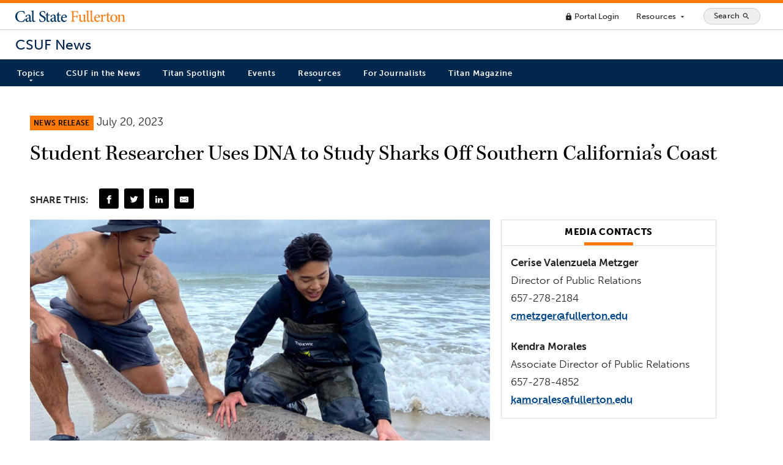

--- FILE ---
content_type: text/html; charset=UTF-8
request_url: https://news.fullerton.edu/press-release/student-researcher-uses-dna-to-study-sharks-off-southern-californias-coast/
body_size: 61260
content:
<!doctype html>
<html lang="en-US">
	<head>
    <meta charset="UTF-8">
		<meta http-equiv="X-UA-Compatible" content="IE=edge">
		<meta name="viewport" content="width=device-width, initial-scale=1.0" />

		<!-- Favicons -->
		<link rel="apple-touch-icon" sizes="180x180" href="https://news.fullerton.edu/apple-touch-icon.png">
		<link rel="icon" type="image/png" sizes="32x32" href="https://news.fullerton.edu/favicon-32x32.png">
		<link rel="icon" type="image/png" sizes="16x16" href="https://news.fullerton.edu/favicon-16x16.png">
		<link rel="manifest" href="https://news.fullerton.edu/site.webmanifest">
		<link rel="mask-icon" href="https://news.fullerton.edu/safari-pinned-tab.svg" color="#00244E">
		<meta name="msapplication-TileColor" content="#ffffff">
		<meta name="theme-color" content="#00244E">

		<meta name='robots' content='index, follow, max-image-preview:large, max-snippet:-1, max-video-preview:-1' />

	<!-- This site is optimized with the Yoast SEO Premium plugin v22.8 (Yoast SEO v22.8) - https://yoast.com/wordpress/plugins/seo/ -->
	<title>Student Researcher Uses DNA to Study Sharks Off Southern California’s Coast | CSUF News</title>
	<meta name="description" content="To learn more about the broadnose sevengill shark, Cal State Fullerton biological science student Ryan Le is using DNA to study its genetic diversity and breeding population throughout Southern California’s coast. " />
	<link rel="canonical" href="https://news.fullerton.edu/press-release/student-researcher-uses-dna-to-study-sharks-off-southern-californias-coast/" />
	<meta property="og:locale" content="en_US" />
	<meta property="og:type" content="article" />
	<meta property="og:title" content="Student Researcher Uses DNA to Study Sharks Off Southern California’s Coast" />
	<meta property="og:description" content="To learn more about the broadnose sevengill shark, Cal State Fullerton biological science student Ryan Le is using DNA to study its genetic diversity and breeding population throughout Southern California’s coast. " />
	<meta property="og:url" content="https://news.fullerton.edu/press-release/student-researcher-uses-dna-to-study-sharks-off-southern-californias-coast/" />
	<meta property="og:site_name" content="CSUF News" />
	<meta property="article:publisher" content="http://www.facebook.com/csufofficial" />
	<meta property="article:modified_time" content="2023-07-18T19:01:57+00:00" />
	<meta property="og:image" content="https://news.fullerton.edu/app/uploads/2023/07/ryan-le-sevengill-shark-e1689701595590.jpg" />
	<meta property="og:image:width" content="1000" />
	<meta property="og:image:height" content="857" />
	<meta property="og:image:type" content="image/jpeg" />
	<meta name="twitter:card" content="summary_large_image" />
	<meta name="twitter:site" content="@csuf" />
	<meta name="twitter:label1" content="Est. reading time" />
	<meta name="twitter:data1" content="1 minute" />
	<script type="application/ld+json" class="yoast-schema-graph">{"@context":"https://schema.org","@graph":[{"@type":"WebPage","@id":"https://news.fullerton.edu/press-release/student-researcher-uses-dna-to-study-sharks-off-southern-californias-coast/","url":"https://news.fullerton.edu/press-release/student-researcher-uses-dna-to-study-sharks-off-southern-californias-coast/","name":"Student Researcher Uses DNA to Study Sharks Off Southern California’s Coast | CSUF News","isPartOf":{"@id":"https://news.fullerton.edu/#website"},"primaryImageOfPage":{"@id":"https://news.fullerton.edu/press-release/student-researcher-uses-dna-to-study-sharks-off-southern-californias-coast/#primaryimage"},"image":{"@id":"https://news.fullerton.edu/press-release/student-researcher-uses-dna-to-study-sharks-off-southern-californias-coast/#primaryimage"},"thumbnailUrl":"https://news.fullerton.edu/app/uploads/2023/07/ryan-le-sevengill-shark-e1689701595590.jpg","datePublished":"2023-07-20T15:00:00+00:00","dateModified":"2023-07-18T19:01:57+00:00","description":"To learn more about the broadnose sevengill shark, Cal State Fullerton biological science student Ryan Le is using DNA to study its genetic diversity and breeding population throughout Southern California’s coast. ","breadcrumb":{"@id":"https://news.fullerton.edu/press-release/student-researcher-uses-dna-to-study-sharks-off-southern-californias-coast/#breadcrumb"},"inLanguage":"en-US","potentialAction":[{"@type":"ReadAction","target":["https://news.fullerton.edu/press-release/student-researcher-uses-dna-to-study-sharks-off-southern-californias-coast/"]}]},{"@type":"ImageObject","inLanguage":"en-US","@id":"https://news.fullerton.edu/press-release/student-researcher-uses-dna-to-study-sharks-off-southern-californias-coast/#primaryimage","url":"https://news.fullerton.edu/app/uploads/2023/07/ryan-le-sevengill-shark-e1689701595590.jpg","contentUrl":"https://news.fullerton.edu/app/uploads/2023/07/ryan-le-sevengill-shark-e1689701595590.jpg","width":1000,"height":857,"caption":"CSUF student Ryan Le, right, catches and releases a broadnose sevengill shark."},{"@type":"BreadcrumbList","@id":"https://news.fullerton.edu/press-release/student-researcher-uses-dna-to-study-sharks-off-southern-californias-coast/#breadcrumb","itemListElement":[{"@type":"ListItem","position":1,"name":"Home","item":"https://news.fullerton.edu/"},{"@type":"ListItem","position":2,"name":"Press Releases","item":"https://news.fullerton.edu/press-release/"},{"@type":"ListItem","position":3,"name":"Student Researcher Uses DNA to Study Sharks Off Southern California’s Coast"}]},{"@type":"WebSite","@id":"https://news.fullerton.edu/#website","url":"https://news.fullerton.edu/","name":"CSUF News","description":"California State University, Fullerton","publisher":{"@id":"https://news.fullerton.edu/#organization"},"potentialAction":[{"@type":"SearchAction","target":{"@type":"EntryPoint","urlTemplate":"https://news.fullerton.edu/?s={search_term_string}"},"query-input":"required name=search_term_string"}],"inLanguage":"en-US"},{"@type":"Organization","@id":"https://news.fullerton.edu/#organization","name":"California State University, Fullerton","url":"https://news.fullerton.edu/","logo":{"@type":"ImageObject","inLanguage":"en-US","@id":"https://news.fullerton.edu/#/schema/logo/image/","url":"https://news.fullerton.edu/app/uploads/2020/09/csuf-logo.png","contentUrl":"https://news.fullerton.edu/app/uploads/2020/09/csuf-logo.png","width":1436,"height":331,"caption":"California State University, Fullerton"},"image":{"@id":"https://news.fullerton.edu/#/schema/logo/image/"},"sameAs":["http://www.facebook.com/csufofficial","https://x.com/csuf"]}]}</script>
	<!-- / Yoast SEO Premium plugin. -->


<link rel='dns-prefetch' href='//ajax.googleapis.com' />
<link rel='dns-prefetch' href='//cse.google.com' />
<script type="text/javascript">
/* <![CDATA[ */
window._wpemojiSettings = {"baseUrl":"https:\/\/s.w.org\/images\/core\/emoji\/15.0.3\/72x72\/","ext":".png","svgUrl":"https:\/\/s.w.org\/images\/core\/emoji\/15.0.3\/svg\/","svgExt":".svg","source":{"concatemoji":"https:\/\/news.fullerton.edu\/wp\/wp-includes\/js\/wp-emoji-release.min.js?ver=6.5.3"}};
/*! This file is auto-generated */
!function(i,n){var o,s,e;function c(e){try{var t={supportTests:e,timestamp:(new Date).valueOf()};sessionStorage.setItem(o,JSON.stringify(t))}catch(e){}}function p(e,t,n){e.clearRect(0,0,e.canvas.width,e.canvas.height),e.fillText(t,0,0);var t=new Uint32Array(e.getImageData(0,0,e.canvas.width,e.canvas.height).data),r=(e.clearRect(0,0,e.canvas.width,e.canvas.height),e.fillText(n,0,0),new Uint32Array(e.getImageData(0,0,e.canvas.width,e.canvas.height).data));return t.every(function(e,t){return e===r[t]})}function u(e,t,n){switch(t){case"flag":return n(e,"\ud83c\udff3\ufe0f\u200d\u26a7\ufe0f","\ud83c\udff3\ufe0f\u200b\u26a7\ufe0f")?!1:!n(e,"\ud83c\uddfa\ud83c\uddf3","\ud83c\uddfa\u200b\ud83c\uddf3")&&!n(e,"\ud83c\udff4\udb40\udc67\udb40\udc62\udb40\udc65\udb40\udc6e\udb40\udc67\udb40\udc7f","\ud83c\udff4\u200b\udb40\udc67\u200b\udb40\udc62\u200b\udb40\udc65\u200b\udb40\udc6e\u200b\udb40\udc67\u200b\udb40\udc7f");case"emoji":return!n(e,"\ud83d\udc26\u200d\u2b1b","\ud83d\udc26\u200b\u2b1b")}return!1}function f(e,t,n){var r="undefined"!=typeof WorkerGlobalScope&&self instanceof WorkerGlobalScope?new OffscreenCanvas(300,150):i.createElement("canvas"),a=r.getContext("2d",{willReadFrequently:!0}),o=(a.textBaseline="top",a.font="600 32px Arial",{});return e.forEach(function(e){o[e]=t(a,e,n)}),o}function t(e){var t=i.createElement("script");t.src=e,t.defer=!0,i.head.appendChild(t)}"undefined"!=typeof Promise&&(o="wpEmojiSettingsSupports",s=["flag","emoji"],n.supports={everything:!0,everythingExceptFlag:!0},e=new Promise(function(e){i.addEventListener("DOMContentLoaded",e,{once:!0})}),new Promise(function(t){var n=function(){try{var e=JSON.parse(sessionStorage.getItem(o));if("object"==typeof e&&"number"==typeof e.timestamp&&(new Date).valueOf()<e.timestamp+604800&&"object"==typeof e.supportTests)return e.supportTests}catch(e){}return null}();if(!n){if("undefined"!=typeof Worker&&"undefined"!=typeof OffscreenCanvas&&"undefined"!=typeof URL&&URL.createObjectURL&&"undefined"!=typeof Blob)try{var e="postMessage("+f.toString()+"("+[JSON.stringify(s),u.toString(),p.toString()].join(",")+"));",r=new Blob([e],{type:"text/javascript"}),a=new Worker(URL.createObjectURL(r),{name:"wpTestEmojiSupports"});return void(a.onmessage=function(e){c(n=e.data),a.terminate(),t(n)})}catch(e){}c(n=f(s,u,p))}t(n)}).then(function(e){for(var t in e)n.supports[t]=e[t],n.supports.everything=n.supports.everything&&n.supports[t],"flag"!==t&&(n.supports.everythingExceptFlag=n.supports.everythingExceptFlag&&n.supports[t]);n.supports.everythingExceptFlag=n.supports.everythingExceptFlag&&!n.supports.flag,n.DOMReady=!1,n.readyCallback=function(){n.DOMReady=!0}}).then(function(){return e}).then(function(){var e;n.supports.everything||(n.readyCallback(),(e=n.source||{}).concatemoji?t(e.concatemoji):e.wpemoji&&e.twemoji&&(t(e.twemoji),t(e.wpemoji)))}))}((window,document),window._wpemojiSettings);
/* ]]> */
</script>
<style id='wp-emoji-styles-inline-css' type='text/css'>

	img.wp-smiley, img.emoji {
		display: inline !important;
		border: none !important;
		box-shadow: none !important;
		height: 1em !important;
		width: 1em !important;
		margin: 0 0.07em !important;
		vertical-align: -0.1em !important;
		background: none !important;
		padding: 0 !important;
	}
</style>
<link rel='stylesheet' id='wp-block-library-css' href='https://news.fullerton.edu/wp/wp-includes/css/dist/block-library/style.min.css?ver=6.5.3' type='text/css' media='all' />
<style id='classic-theme-styles-inline-css' type='text/css'>
/*! This file is auto-generated */
.wp-block-button__link{color:#fff;background-color:#32373c;border-radius:9999px;box-shadow:none;text-decoration:none;padding:calc(.667em + 2px) calc(1.333em + 2px);font-size:1.125em}.wp-block-file__button{background:#32373c;color:#fff;text-decoration:none}
</style>
<style id='global-styles-inline-css' type='text/css'>
body{--wp--preset--color--black: #000000;--wp--preset--color--cyan-bluish-gray: #abb8c3;--wp--preset--color--white: #ffffff;--wp--preset--color--pale-pink: #f78da7;--wp--preset--color--vivid-red: #cf2e2e;--wp--preset--color--luminous-vivid-orange: #ff6900;--wp--preset--color--luminous-vivid-amber: #fcb900;--wp--preset--color--light-green-cyan: #7bdcb5;--wp--preset--color--vivid-green-cyan: #00d084;--wp--preset--color--pale-cyan-blue: #8ed1fc;--wp--preset--color--vivid-cyan-blue: #0693e3;--wp--preset--color--vivid-purple: #9b51e0;--wp--preset--gradient--vivid-cyan-blue-to-vivid-purple: linear-gradient(135deg,rgba(6,147,227,1) 0%,rgb(155,81,224) 100%);--wp--preset--gradient--light-green-cyan-to-vivid-green-cyan: linear-gradient(135deg,rgb(122,220,180) 0%,rgb(0,208,130) 100%);--wp--preset--gradient--luminous-vivid-amber-to-luminous-vivid-orange: linear-gradient(135deg,rgba(252,185,0,1) 0%,rgba(255,105,0,1) 100%);--wp--preset--gradient--luminous-vivid-orange-to-vivid-red: linear-gradient(135deg,rgba(255,105,0,1) 0%,rgb(207,46,46) 100%);--wp--preset--gradient--very-light-gray-to-cyan-bluish-gray: linear-gradient(135deg,rgb(238,238,238) 0%,rgb(169,184,195) 100%);--wp--preset--gradient--cool-to-warm-spectrum: linear-gradient(135deg,rgb(74,234,220) 0%,rgb(151,120,209) 20%,rgb(207,42,186) 40%,rgb(238,44,130) 60%,rgb(251,105,98) 80%,rgb(254,248,76) 100%);--wp--preset--gradient--blush-light-purple: linear-gradient(135deg,rgb(255,206,236) 0%,rgb(152,150,240) 100%);--wp--preset--gradient--blush-bordeaux: linear-gradient(135deg,rgb(254,205,165) 0%,rgb(254,45,45) 50%,rgb(107,0,62) 100%);--wp--preset--gradient--luminous-dusk: linear-gradient(135deg,rgb(255,203,112) 0%,rgb(199,81,192) 50%,rgb(65,88,208) 100%);--wp--preset--gradient--pale-ocean: linear-gradient(135deg,rgb(255,245,203) 0%,rgb(182,227,212) 50%,rgb(51,167,181) 100%);--wp--preset--gradient--electric-grass: linear-gradient(135deg,rgb(202,248,128) 0%,rgb(113,206,126) 100%);--wp--preset--gradient--midnight: linear-gradient(135deg,rgb(2,3,129) 0%,rgb(40,116,252) 100%);--wp--preset--font-size--small: 13px;--wp--preset--font-size--medium: 20px;--wp--preset--font-size--large: 36px;--wp--preset--font-size--x-large: 42px;--wp--preset--spacing--20: 0.44rem;--wp--preset--spacing--30: 0.67rem;--wp--preset--spacing--40: 1rem;--wp--preset--spacing--50: 1.5rem;--wp--preset--spacing--60: 2.25rem;--wp--preset--spacing--70: 3.38rem;--wp--preset--spacing--80: 5.06rem;--wp--preset--shadow--natural: 6px 6px 9px rgba(0, 0, 0, 0.2);--wp--preset--shadow--deep: 12px 12px 50px rgba(0, 0, 0, 0.4);--wp--preset--shadow--sharp: 6px 6px 0px rgba(0, 0, 0, 0.2);--wp--preset--shadow--outlined: 6px 6px 0px -3px rgba(255, 255, 255, 1), 6px 6px rgba(0, 0, 0, 1);--wp--preset--shadow--crisp: 6px 6px 0px rgba(0, 0, 0, 1);}:where(.is-layout-flex){gap: 0.5em;}:where(.is-layout-grid){gap: 0.5em;}body .is-layout-flex{display: flex;}body .is-layout-flex{flex-wrap: wrap;align-items: center;}body .is-layout-flex > *{margin: 0;}body .is-layout-grid{display: grid;}body .is-layout-grid > *{margin: 0;}:where(.wp-block-columns.is-layout-flex){gap: 2em;}:where(.wp-block-columns.is-layout-grid){gap: 2em;}:where(.wp-block-post-template.is-layout-flex){gap: 1.25em;}:where(.wp-block-post-template.is-layout-grid){gap: 1.25em;}.has-black-color{color: var(--wp--preset--color--black) !important;}.has-cyan-bluish-gray-color{color: var(--wp--preset--color--cyan-bluish-gray) !important;}.has-white-color{color: var(--wp--preset--color--white) !important;}.has-pale-pink-color{color: var(--wp--preset--color--pale-pink) !important;}.has-vivid-red-color{color: var(--wp--preset--color--vivid-red) !important;}.has-luminous-vivid-orange-color{color: var(--wp--preset--color--luminous-vivid-orange) !important;}.has-luminous-vivid-amber-color{color: var(--wp--preset--color--luminous-vivid-amber) !important;}.has-light-green-cyan-color{color: var(--wp--preset--color--light-green-cyan) !important;}.has-vivid-green-cyan-color{color: var(--wp--preset--color--vivid-green-cyan) !important;}.has-pale-cyan-blue-color{color: var(--wp--preset--color--pale-cyan-blue) !important;}.has-vivid-cyan-blue-color{color: var(--wp--preset--color--vivid-cyan-blue) !important;}.has-vivid-purple-color{color: var(--wp--preset--color--vivid-purple) !important;}.has-black-background-color{background-color: var(--wp--preset--color--black) !important;}.has-cyan-bluish-gray-background-color{background-color: var(--wp--preset--color--cyan-bluish-gray) !important;}.has-white-background-color{background-color: var(--wp--preset--color--white) !important;}.has-pale-pink-background-color{background-color: var(--wp--preset--color--pale-pink) !important;}.has-vivid-red-background-color{background-color: var(--wp--preset--color--vivid-red) !important;}.has-luminous-vivid-orange-background-color{background-color: var(--wp--preset--color--luminous-vivid-orange) !important;}.has-luminous-vivid-amber-background-color{background-color: var(--wp--preset--color--luminous-vivid-amber) !important;}.has-light-green-cyan-background-color{background-color: var(--wp--preset--color--light-green-cyan) !important;}.has-vivid-green-cyan-background-color{background-color: var(--wp--preset--color--vivid-green-cyan) !important;}.has-pale-cyan-blue-background-color{background-color: var(--wp--preset--color--pale-cyan-blue) !important;}.has-vivid-cyan-blue-background-color{background-color: var(--wp--preset--color--vivid-cyan-blue) !important;}.has-vivid-purple-background-color{background-color: var(--wp--preset--color--vivid-purple) !important;}.has-black-border-color{border-color: var(--wp--preset--color--black) !important;}.has-cyan-bluish-gray-border-color{border-color: var(--wp--preset--color--cyan-bluish-gray) !important;}.has-white-border-color{border-color: var(--wp--preset--color--white) !important;}.has-pale-pink-border-color{border-color: var(--wp--preset--color--pale-pink) !important;}.has-vivid-red-border-color{border-color: var(--wp--preset--color--vivid-red) !important;}.has-luminous-vivid-orange-border-color{border-color: var(--wp--preset--color--luminous-vivid-orange) !important;}.has-luminous-vivid-amber-border-color{border-color: var(--wp--preset--color--luminous-vivid-amber) !important;}.has-light-green-cyan-border-color{border-color: var(--wp--preset--color--light-green-cyan) !important;}.has-vivid-green-cyan-border-color{border-color: var(--wp--preset--color--vivid-green-cyan) !important;}.has-pale-cyan-blue-border-color{border-color: var(--wp--preset--color--pale-cyan-blue) !important;}.has-vivid-cyan-blue-border-color{border-color: var(--wp--preset--color--vivid-cyan-blue) !important;}.has-vivid-purple-border-color{border-color: var(--wp--preset--color--vivid-purple) !important;}.has-vivid-cyan-blue-to-vivid-purple-gradient-background{background: var(--wp--preset--gradient--vivid-cyan-blue-to-vivid-purple) !important;}.has-light-green-cyan-to-vivid-green-cyan-gradient-background{background: var(--wp--preset--gradient--light-green-cyan-to-vivid-green-cyan) !important;}.has-luminous-vivid-amber-to-luminous-vivid-orange-gradient-background{background: var(--wp--preset--gradient--luminous-vivid-amber-to-luminous-vivid-orange) !important;}.has-luminous-vivid-orange-to-vivid-red-gradient-background{background: var(--wp--preset--gradient--luminous-vivid-orange-to-vivid-red) !important;}.has-very-light-gray-to-cyan-bluish-gray-gradient-background{background: var(--wp--preset--gradient--very-light-gray-to-cyan-bluish-gray) !important;}.has-cool-to-warm-spectrum-gradient-background{background: var(--wp--preset--gradient--cool-to-warm-spectrum) !important;}.has-blush-light-purple-gradient-background{background: var(--wp--preset--gradient--blush-light-purple) !important;}.has-blush-bordeaux-gradient-background{background: var(--wp--preset--gradient--blush-bordeaux) !important;}.has-luminous-dusk-gradient-background{background: var(--wp--preset--gradient--luminous-dusk) !important;}.has-pale-ocean-gradient-background{background: var(--wp--preset--gradient--pale-ocean) !important;}.has-electric-grass-gradient-background{background: var(--wp--preset--gradient--electric-grass) !important;}.has-midnight-gradient-background{background: var(--wp--preset--gradient--midnight) !important;}.has-small-font-size{font-size: var(--wp--preset--font-size--small) !important;}.has-medium-font-size{font-size: var(--wp--preset--font-size--medium) !important;}.has-large-font-size{font-size: var(--wp--preset--font-size--large) !important;}.has-x-large-font-size{font-size: var(--wp--preset--font-size--x-large) !important;}
.wp-block-navigation a:where(:not(.wp-element-button)){color: inherit;}
:where(.wp-block-post-template.is-layout-flex){gap: 1.25em;}:where(.wp-block-post-template.is-layout-grid){gap: 1.25em;}
:where(.wp-block-columns.is-layout-flex){gap: 2em;}:where(.wp-block-columns.is-layout-grid){gap: 2em;}
.wp-block-pullquote{font-size: 1.5em;line-height: 1.6;}
</style>
<link rel='stylesheet' id='csufnews-style-css' href='https://news.fullerton.edu/app/themes/csuf-news/assets/main.css?ver=1763678654' type='text/css' media='all' />
<script type="text/javascript" src="//ajax.googleapis.com/ajax/libs/jquery/3.6.0/jquery.min.js?ver=6.5.3" id="csufnews-jquery-js"></script>
<script type="text/javascript" id="csufnews-js-js-extra">
/* <![CDATA[ */
var php_vars = {"siteurl":"https:\/\/news.fullerton.edu","themeurl":"https:\/\/news.fullerton.edu\/app\/themes\/csuf-news"};
/* ]]> */
</script>
<script type="text/javascript" src="https://news.fullerton.edu/app/themes/csuf-news/assets/bundle.js?ver=1763678654" id="csufnews-js-js"></script>
<script type="text/javascript" src="//cse.google.com/cse.js?cx=003297517689816257862%3Ada3id2041ie&amp;ver=6.5.3" id="csufnews-cse-js"></script>
<link rel="https://api.w.org/" href="https://news.fullerton.edu/wp-json/" /><link rel="alternate" type="application/json" href="https://news.fullerton.edu/wp-json/wp/v2/press-release/36651" /><link rel="EditURI" type="application/rsd+xml" title="RSD" href="https://news.fullerton.edu/wp/xmlrpc.php?rsd" />
<meta name="generator" content="WordPress 6.5.3" />
<link rel='shortlink' href='https://news.fullerton.edu/?p=36651' />
<link rel="alternate" type="application/json+oembed" href="https://news.fullerton.edu/wp-json/oembed/1.0/embed?url=https%3A%2F%2Fnews.fullerton.edu%2Fpress-release%2Fstudent-researcher-uses-dna-to-study-sharks-off-southern-californias-coast%2F" />
<link rel="alternate" type="text/xml+oembed" href="https://news.fullerton.edu/wp-json/oembed/1.0/embed?url=https%3A%2F%2Fnews.fullerton.edu%2Fpress-release%2Fstudent-researcher-uses-dna-to-study-sharks-off-southern-californias-coast%2F&#038;format=xml" />
		<style type="text/css" id="wp-custom-css">
			 .announcement {
    display: block;
    width: 100%;
    padding: 1em;
    background-color: #efede6;
    border-left: 4px solid #ff6800;
    border-right: 1px solid #ccc;
    border-top: 1px solid #ccc;
    border-bottom: 1px solid #ccc;
}

.tag-faculty-awards-2023 .wp-block-cover {
	height: 60vh !important;
}

.tag-faculty-awards-2023 .wp-block-cover:after {
	content: '';
	position: absolute;
	top: 0;
	left: 0;
	width: 100%;
	height: 100%;
	background: rgba(0,0,0,.3)
}

body.tag-faculty-awards-2023 .wp-block-cover__inner-container {
    max-width: 50%;
	text-shadow: 1px 1px 3px rgba(0,0,0,.9);
}

body.tag-faculty-awards-2023 .latest-stories {
	justify-content: left;
}

body.tag-faculty-awards-2023 .latest-stories .post {
	margin: .5% .5% 1% .5%;
}

body.tag-faculty-awards-2023 .latest-stories .post:hover, body.tag-faculty-awards-2023 .latest-stories .post:active {
margin: -1% .5% 2% .5%;
}

li#csuf-response a {
    background: #f0f0f0;
    padding: 0.75em 0.5em;
}

li#csuf-response a:hover {
    background: #DFF2FB;
}		</style>
				<!-- Global site tag (gtag.js) - Google Analytics -->
		<script async src="https://www.googletagmanager.com/gtag/js?id=UA-57258825-15"></script>
		<script>
			window.dataLayer = window.dataLayer || [];
			function gtag(){dataLayer.push(arguments);}
			gtag('js', new Date());

			gtag('config', 'UA-57258825-15');
		</script>
		<!-- Google tag (gtag.js) -->
		<script async src="https://www.googletagmanager.com/gtag/js?id=G-X45SGCTK4Z"></script>
		<script>
			window.dataLayer = window.dataLayer || [];
			function gtag(){dataLayer.push(arguments);}
			gtag('js', new Date());

			gtag('config', 'G-X45SGCTK4Z');
		</script>
		<script type="text/javascript" src="//script.crazyegg.com/pages/scripts/0047/9029.js" async="async" ></script>
		<meta name="facebook-domain-verification" content="bm7qrxndkafuakfthtas2tkos3s0mn" />
	</head>
	<body class="press-release-template-default single single-press-release postid-36651 wp-embed-responsive press-release-student-researcher-uses-dna-to-study-sharks-off-southern-californias-coast">
	<!--SKIP NAV-->
	<div id="skipnav">
		<a href="#main-content">Skip to Content (Press Enter)</a>
	</div>
	<header id="site-header" >
    
  <div class="header-top">

    <!-- <div class="site-branding">
      <a href="http://fullerton.edu/" class="csuf-logo float-left no-border" title="CSUF Homepage"></a>
    </div> -->

    <a href="http://fullerton.edu/" id="global-branding">Cal State Fullerton</a>

    <nav id="global-nav" aria-label="Main">
      <ul>
        <li>
          <a class="link-minimal" href="https://my.fullerton.edu/"><span class="material-icons" role="img" aria-hidden="true">lock</span> Portal Login</a>
        </li>
        <li>
          <button id="full-menu-toggle" type="button" aria-expanded="false" aria-controls="full-menu" title="Show/Hide Resources Menu" class="button-minimal">Resources <span class="material-icons text-size-sm" role="img" aria-hidden="true">arrow_drop_down</span></button>
        </li>
        <li>
          <button class="search-button" type="button" id="open-search-container" aria-expanded="false" aria-controls="search-container" title="Show/Hide Search">
            <span class="search-button-text">Search</span>
            <span class="material-icons" role="img" aria-hidden="true">search</span>
          </button>
        </li>
        <!-- <li>
          <label class="theme-toggle" title="Toggle theme">
            <input type="checkbox" id="theme-toggle" name="theme" aria-label="Toggle Light/Dark Theme"  />
            <span class="slider round"></span>
          </label>
        </li> -->
      </ul>
    </nav>
    
  </div>
  <div class="site-branding">
    <a href="https://news.fullerton.edu" class="site-name">CSUF News</a>
  </div>
  <nav id="main-nav" class="p-r-15 p-l-15" aria-label="Site">

    <button class="hamburger hamburger--elastic" id="mobile-menu-toggle" type="button" aria-hidden="true" aria-disabled="true" disabled aria-expanded="false" aria-controls="main-nav-list">
      <span class="hamburger-box">
        <span class="hamburger-inner"></span>
      </span>
      <span class="hamburger-text">Menu</span>
    </button>

    <ul class="main-nav-list" id="main-nav-list">
    <li id="menu-item-38" class="mega-menu menu-item menu-item-type-custom menu-item-object-custom menu-item-has-children menu-item-38"><a href="javascript:void(0);">Topics</a>
<ul class="sub-menu">
	<li id="menu-item-106" class="menu-item menu-item-type-taxonomy menu-item-object-category menu-item-106"><a href="https://news.fullerton.edu/campus-and-community/">Campus and Community</a></li>
	<li id="menu-item-107" class="menu-item menu-item-type-taxonomy menu-item-object-category menu-item-107"><a href="https://news.fullerton.edu/arts/">Arts</a></li>
	<li id="menu-item-105" class="menu-item menu-item-type-taxonomy menu-item-object-category menu-item-105"><a href="https://news.fullerton.edu/business-and-economics/">Business and Economics</a></li>
	<li id="menu-item-108" class="menu-item menu-item-type-taxonomy menu-item-object-category menu-item-108"><a href="https://news.fullerton.edu/communications/">Communications</a></li>
	<li id="menu-item-109" class="menu-item menu-item-type-taxonomy menu-item-object-category menu-item-109"><a href="https://news.fullerton.edu/education/">Education</a></li>
	<li id="menu-item-110" class="menu-item menu-item-type-taxonomy menu-item-object-category menu-item-110"><a href="https://news.fullerton.edu/engineering-and-computer-science/">Engineering and Computer Science</a></li>
	<li id="menu-item-111" class="menu-item menu-item-type-taxonomy menu-item-object-category menu-item-111"><a href="https://news.fullerton.edu/health-and-human-development/">Health and Human Development</a></li>
	<li id="menu-item-112" class="menu-item menu-item-type-taxonomy menu-item-object-category menu-item-112"><a href="https://news.fullerton.edu/humanities-and-social-sciences/">Humanities and Social Sciences</a></li>
	<li id="menu-item-113" class="menu-item menu-item-type-taxonomy menu-item-object-category menu-item-113"><a href="https://news.fullerton.edu/natural-sciences-and-mathematics/">Natural Sciences and Mathematics</a></li>
	<li id="menu-item-104" class="menu-item menu-item-type-taxonomy menu-item-object-category menu-item-104"><a href="https://news.fullerton.edu/athletics/">Athletics</a></li>
	<li id="menu-item-551" class="menu-item menu-item-type-post_type menu-item-object-page menu-item-551"><a href="https://news.fullerton.edu/topics/">Topics A-Z</a></li>
</ul>
</li>
<li id="menu-item-614" class="menu-item menu-item-type-custom menu-item-object-custom menu-item-614"><a href="http://news.fullerton.edu/csuf-in-the-news/">CSUF in the News</a></li>
<li id="menu-item-20826" class="menu-item menu-item-type-custom menu-item-object-custom menu-item-20826"><a href="https://news.fullerton.edu/spotlight">Titan Spotlight</a></li>
<li id="menu-item-612" class="menu-item menu-item-type-custom menu-item-object-custom menu-item-612"><a target="_blank" rel="noopener" href="http://calendar.fullerton.edu/">Events</a></li>
<li id="menu-item-40" class="menu-item menu-item-type-custom menu-item-object-custom menu-item-has-children menu-item-40"><a href="javascript:void(0);">Resources</a>
<ul class="sub-menu">
	<li id="menu-item-9479" class="menu-item menu-item-type-post_type menu-item-object-page menu-item-9479"><a href="https://news.fullerton.edu/e-newsletter-subscription/">E-Newsletter Subscription</a></li>
	<li id="menu-item-126" class="menu-item menu-item-type-post_type menu-item-object-page menu-item-126"><a href="https://news.fullerton.edu/rss-feeds/">RSS Feeds</a></li>
	<li id="menu-item-138" class="menu-item menu-item-type-custom menu-item-object-custom menu-item-138"><a target="_blank" rel="noopener" href="https://www.flickr.com/photos/csufnewsphotos">Photos</a></li>
</ul>
</li>
<li id="menu-item-119" class="menu-item menu-item-type-post_type menu-item-object-page menu-item-119"><a href="https://news.fullerton.edu/press/">For Journalists</a></li>
<li id="menu-item-66704" class="menu-item menu-item-type-custom menu-item-object-custom menu-item-66704"><a href="https://titanmag.fullerton.edu/">Titan Magazine</a></li>
    </ul>
    
  </nav>
  <div id="full-menu" aria-labelledby="full-menu-label">
    <h2 id="full-menu-label" class="sr-only">Main Menu</h2>
    <div class="full-menu-left">

      <div class="row">
        <div class="col-3">
          <h3>Academics</h3>
          <ul>
            <li><a href="https://www.fullerton.edu/academics/" class="link-minimal">Academics Overview</a></li>
            <li><a href="https://www.fullerton.edu/academics/default.aspx#degrees" class="link-minimal">Degrees and Majors</a></li>
            <li><a href="https://extension.fullerton.edu/" class="link-minimal">Continuing Education</a></li>
            <li><a href="https://www.library.fullerton.edu/" class="link-minimal">Pollak Library</a></li>
            <li><a href="https://www.fullerton.edu/aac/" class="link-minimal">Academic Advisement</a></li>
            <li><a href="https://catalog.fullerton.edu/" class="link-minimal">Course Catalog</a></li>
          </ul>
        </div>
        <div class="col-3">
          <h3>Admissions & Aid</h3>
          <ul>
            <li><a href="https://admissions.fullerton.edu/" class="link-minimal">Office of Admissions</a></li>
            <li><a href="https://www.fullerton.edu/prospective-students/degrees/" class="link-minimal">Degrees and Majors</a></li>
            <li><a href="https://www.fullerton.edu/prospective-students/costs/" class="link-minimal">Tuition</a></li>
            <li><a href="https://www.fullerton.edu/financialaid/" class="link-minimal">Financial Aid</a></li>
            <li><a href="https://www.fullerton.edu/prospective-students/freshmen/" class="link-minimal">For First-Time Freshmen</a></li>
            <li><a href="https://www.fullerton.edu/prospective-students/transfer/" class="link-minimal">For Transfer Students</a></li>
            <li><a href="http://www.fullerton.edu/graduate/" class="link-minimal">For Graduate Students</a></li>
            <li><a href="https://extension.fullerton.edu/international/" class="link-minimal">For International Students</a></li>
            <li><a href="https://www.fullerton.edu/or/" class="link-minimal">Outreach</a></li>
            <li><a href="http://www.fullerton.edu/or/campus_tours/" class="link-minimal">Campus Tour</a></li>
          </ul>
        </div>
        <div class="col-3">
          <h3>Student Life</h3>
          <ul>
            <li><a href="http://www.fullerton.edu/sa/" class="link-minimal">Student Affairs</a></li>
            <li><a href="https://www.fullerton.edu/housing/" class="link-minimal">Housing and Residential Engagement</a></li>
            <li><a href="http://www.fullerton.edu/ssc/finances.php" class="link-minimal">Financial Resources</a></li>
            <li><a href="http://www.fullerton.edu/ssc/academic_resources.php" class="link-minimal">Academic Resources</a></li>
            <li><a href="http://www.fullerton.edu/ssc/" class="link-minimal">Student Services</a></li>
            <li><a href="https://www.fullerton.edu/studentwellness/" class="link-minimal">Health and Wellness</a></li>
            <li><a href="http://www.fullerton.edu/sll/involvement/clubs/" class="link-minimal">Join a Club</a></li>
            <li><a href="https://www.fullerton.edu/food/" class="link-minimal">Campus Dining</a></li>
            <li><a href="https://www.fullerton.edu/career" class="link-minimal">Career Center</a></li>
          </ul>
        </div>
        <div class="col-3">
          <h3>About CSUF</h3>
          <ul>
            <li><a href="https://www.fullerton.edu/about" class="link-minimal">CSUF Overview</a></li>
            <!-- <li><a href="#" class="link-minimal">Fast Facts</a></li> -->
            <li><a href="http://www.fullerton.edu/rankings/" class="link-minimal">Rankings</a></li>
            <li><a href="https://hr.fullerton.edu/diep/" class="link-minimal">Engagement and Belonging</a></li>
            <li><a href="https://news.fullerton.edu/" class="link-minimal">CSUF News</a></li>
            <li><a href="https://calendar.fullerton.edu/" class="link-minimal">Campus Calendar</a></li>
          </ul>
        </div>
      </div>

      <div class="row">
        <div class="col-3">
          <h3>Colleges</h3>
          <ul>
            <li><a href="https://www.fullerton.edu/arts/" class="link-minimal">The Arts</a></li>
            <li><a href="https://business.fullerton.edu/" class="link-minimal">Business and Economics</a></li>
            <li><a href="http://communications.fullerton.edu/" class="link-minimal">Communications</a></li>
            <li><a href="http://ed.fullerton.edu/" class="link-minimal">Education</a></li>
            <li><a href="https://www.fullerton.edu/ecs" class="link-minimal">Engineering and Computer Sciences</a></li>
            <li><a href="http://hhd.fullerton.edu/" class="link-minimal">Health and Human Development</a></li>
            <li><a href="http://hss.fullerton.edu/" class="link-minimal">Humanities and Social Sciences</a></li>
            <li><a href="https://www.fullerton.edu/nsm/" class="link-minimal">Natural Sciences and Mathematics</a></li>
          </ul>
        </div>
        <div class="col-3">
          <h3>Divisions</h3>
          <ul>
            <li><a href="https://president.fullerton.edu/" class="link-minimal">President’s Office</a></li>
            <li><a href="https://www.fullerton.edu/acadaffairs/" class="link-minimal">Academic Affairs</a></li>
            <li><a href="https://adminfin.fullerton.edu/" class="link-minimal">Administrations and Finance</a></li>
            <li><a href="http://hr.fullerton.edu/" class="link-minimal">Human Resources and Inclusive Excellence</a></li>
            <li><a href="http://www.fullerton.edu/it" class="link-minimal">Information Technology</a></li>
            <li><a href="http://www.fullerton.edu/sa/" class="link-minimal">Student Affairs</a></li>
            <li><a href="http://www.fullerton.edu/advancement" class="link-minimal">University Advancement</a></li>
          </ul>
        </div>
        <div class="col-3">
          <h3>Emergency & Wellness</h3>
          <ul>
            <li><a href="https://police.fullerton.edu/" class="link-minimal">Campus Police</a></li>
            <li><a href="https://emergency.fullerton.edu" class="link-minimal">Emergency Information</a></li>
            <li><a href="https://www.fullerton.edu/health" class="link-minimal">Student Health Center</a></li>
            <li><a href="https://www.fullerton.edu/studentwellness" class="link-minimal">Student Wellness / Counseling Services</a></li>
            <li><a href="https://www.fullerton.edu/titleix/process/index.php" class="link-minimal">Title IX Reporting</a></li>
          </ul>
        </div>
        <div class="col-3">
          <h3>Services & Supplies</h3>
          <ul>
            <li><a href="https://www.fullerton.edu/aac/" class="link-minimal">Academic Advisement</a></li>
            <li><a href="https://www.fullerton.edu/one-stop/" class="link-minimal">Titan One-Stop Shop</a></li>
            <li><a href="http://asi.fullerton.edu" class="link-minimal">Associated Students, Inc.</a></li>
            <li><a href="https://www.fullerton.edu/dss" class="link-minimal">Disability Support Services</a></li>
            <li><a href="http://sts.fullerton.edu/software" class="link-minimal">Student Software</a></li>
            <li><a href="http://it.fullerton.edu/services/software" class="link-minimal">Faculty &amp; Staff Software</a></li>
            <li><a href="https://www.fullerton.edu/IT/services/email/" class="link-minimal">Web Email</a></li>
          </ul>
        </div>
      </div>

    </div>
    <div class="full-menu-right">
      <h3>Getting Here</h3>
      <ul>
        <li><a href="https://www.fullerton.edu/campusmap" class="link-minimal"><span class="material-icons text-titan-orange text-size-md">place</span> Campus Map and Directions</a></li>
        <li><a href="https://parking.fullerton.edu/" class="link-minimal"><span class="material-icons text-titan-orange text-size-md">local_parking</span> Parking</a></li>
        <!-- <li><a href="#" class="link-minimal"><span class="material-icons text-titan-orange text-size-md">info</span> Visitor Center</a></li> -->
      </ul>

      <h3>Quick Links</h3>
      <ul>
        <li><a href="http://www.fullerton.edu/a-z.aspx" class="link-minimal"><span class="material-icons text-titan-orange text-size-md">list</span>A-Z Index</a></li>
        <li><a href="https://calendar.fullerton.edu/" class="link-minimal"><span class="material-icons text-titan-orange text-size-md">calendar_month</span> Calendar</a></li>
        <li><a href="https://news.fullerton.edu/" class="link-minimal"><span class="material-icons text-titan-orange text-size-md">newspaper</span> CSUF News</a></li>
        <li><a href="https://hr.fullerton.edu/careers/" class="link-minimal"><span class="material-icons text-titan-orange text-size-md">work</span> Career</a></li>
        <li><a href="https://www.titanshops.com/" class="link-minimal"><span class="material-icons text-titan-orange text-size-md">store</span> Bookstore</a></li>
      </ul>

      <h3>Information For:</h3>
      <ul>
        <li><a href="https://alumni.fullerton.edu/" class="link-minimal"><span class="material-icons text-titan-orange text-size-md">school</span> Alumni</a></li>
        <li><a href="https://titanparents.fullerton.edu/" class="link-minimal"><span class="material-icons text-titan-orange text-size-md">people</span> Parents and Families</a></li>
        <li><a href="https://news.fullerton.edu/press/" class="link-minimal"><span class="material-icons text-titan-orange text-size-md">person</span> Journalists</a></li>
      </ul>
    </div>
  </div>
</header>


<!-- <header id="site-header">
  <div class="header-top p-r-25 p-l-25">

    <div class="site-branding">
      <a href="http://fullerton.edu/" class="csuf-logo float-left no-border"><img src="https://news.fullerton.edu/app/themes/csuf-news/assets/images/csuf-emblem.svg" alt="CSUF Emblem" title="CSUF Homepage" class="display-block" /></a>
      <a href="https://news.fullerton.edu" class="site-name no-border">CSUF News</a>
    </div>

    <nav id="global-nav" aria-label="University">
      <ul>
        <li><a class="link-minimal" href="https://my.fullerton.edu/" target="_blank" rel="noreferrer"><span class="material-icons text-titan-orange">lock</span> Portal Login</a></li>
        <li><a class="link-minimal" href="https://giving.fullerton.edu/" target="_blank" rel="noreferrer">Give</a></li>
        <li><button class="search-button" id="open-search-container"><span class="search-button-text">Search</span> <span class="material-icons">search</span></button></li>
      </ul>
    </nav>

    
    
  </div>
  <nav id="main-nav" class="p-r-15 p-l-15" aria-label="Main">

    <button class="hamburger hamburger--elastic" id="mobile-menu-toggle" type="button" aria-hidden="true" aria-disabled="true" disabled aria-expanded="false" aria-controls="main-nav-list">
      <span class="hamburger-box">
        <span class="hamburger-inner"></span>
      </span>
      <span class="hamburger-text">Menu</span>
    </button>

    <ul class="main-nav-list" id="main-nav-list">
    <li class="mega-menu menu-item menu-item-type-custom menu-item-object-custom menu-item-has-children menu-item-38"><a href="javascript:void(0);">Topics</a>
<ul class="sub-menu">
	<li class="menu-item menu-item-type-taxonomy menu-item-object-category menu-item-106"><a href="https://news.fullerton.edu/campus-and-community/">Campus and Community</a></li>
	<li class="menu-item menu-item-type-taxonomy menu-item-object-category menu-item-107"><a href="https://news.fullerton.edu/arts/">Arts</a></li>
	<li class="menu-item menu-item-type-taxonomy menu-item-object-category menu-item-105"><a href="https://news.fullerton.edu/business-and-economics/">Business and Economics</a></li>
	<li class="menu-item menu-item-type-taxonomy menu-item-object-category menu-item-108"><a href="https://news.fullerton.edu/communications/">Communications</a></li>
	<li class="menu-item menu-item-type-taxonomy menu-item-object-category menu-item-109"><a href="https://news.fullerton.edu/education/">Education</a></li>
	<li class="menu-item menu-item-type-taxonomy menu-item-object-category menu-item-110"><a href="https://news.fullerton.edu/engineering-and-computer-science/">Engineering and Computer Science</a></li>
	<li class="menu-item menu-item-type-taxonomy menu-item-object-category menu-item-111"><a href="https://news.fullerton.edu/health-and-human-development/">Health and Human Development</a></li>
	<li class="menu-item menu-item-type-taxonomy menu-item-object-category menu-item-112"><a href="https://news.fullerton.edu/humanities-and-social-sciences/">Humanities and Social Sciences</a></li>
	<li class="menu-item menu-item-type-taxonomy menu-item-object-category menu-item-113"><a href="https://news.fullerton.edu/natural-sciences-and-mathematics/">Natural Sciences and Mathematics</a></li>
	<li class="menu-item menu-item-type-taxonomy menu-item-object-category menu-item-104"><a href="https://news.fullerton.edu/athletics/">Athletics</a></li>
	<li class="menu-item menu-item-type-post_type menu-item-object-page menu-item-551"><a href="https://news.fullerton.edu/topics/">Topics A-Z</a></li>
</ul>
</li>
<li class="menu-item menu-item-type-custom menu-item-object-custom menu-item-614"><a href="http://news.fullerton.edu/csuf-in-the-news/">CSUF in the News</a></li>
<li class="menu-item menu-item-type-custom menu-item-object-custom menu-item-20826"><a href="https://news.fullerton.edu/spotlight">Titan Spotlight</a></li>
<li class="menu-item menu-item-type-custom menu-item-object-custom menu-item-612"><a target="_blank" rel="noopener" href="http://calendar.fullerton.edu/">Events</a></li>
<li class="menu-item menu-item-type-custom menu-item-object-custom menu-item-has-children menu-item-40"><a href="javascript:void(0);">Resources</a>
<ul class="sub-menu">
	<li class="menu-item menu-item-type-post_type menu-item-object-page menu-item-9479"><a href="https://news.fullerton.edu/e-newsletter-subscription/">E-Newsletter Subscription</a></li>
	<li class="menu-item menu-item-type-post_type menu-item-object-page menu-item-126"><a href="https://news.fullerton.edu/rss-feeds/">RSS Feeds</a></li>
	<li class="menu-item menu-item-type-custom menu-item-object-custom menu-item-138"><a target="_blank" rel="noopener" href="https://www.flickr.com/photos/csufnewsphotos">Photos</a></li>
</ul>
</li>
<li class="menu-item menu-item-type-post_type menu-item-object-page menu-item-119"><a href="https://news.fullerton.edu/press/">For Journalists</a></li>
<li class="menu-item menu-item-type-custom menu-item-object-custom menu-item-66704"><a href="https://titanmag.fullerton.edu/">Titan Magazine</a></li>
    </ul>
    
  </nav>
</header> -->	<main id="main-content"><section class="container">
	
		<div class="row">
			<div class="col-12">

				<span class="news-release">News Release</span>
								<time class="date" datetime="2023-07-20T08:00:00-07:00" itemprop="datePublished"> July 20, 2023</time>
				<h1>Student Researcher Uses DNA to Study Sharks Off Southern California’s Coast</h1>					
				<div class="shareThis">
					<span class="label">Share This:</span>
					
						
						<!-- Sharingbutton Facebook -->
						<a class="resp-sharing-button__link" href="https://facebook.com/sharer/sharer.php?u=https://news.fullerton.edu/press-release/student-researcher-uses-dna-to-study-sharks-off-southern-californias-coast/" target="_blank" rel="noopener" aria-label="Facebook" title="Share this via Facebook">
							<div class="resp-sharing-button resp-sharing-button--facebook resp-sharing-button--small"><div aria-hidden="true" class="resp-sharing-button__icon resp-sharing-button__icon--solid">
								<svg xmlns="http://www.w3.org/2000/svg" viewBox="0 0 24 24"><path d="M18.77 7.46H14.5v-1.9c0-.9.6-1.1 1-1.1h3V.5h-4.33C10.24.5 9.5 3.44 9.5 5.32v2.15h-3v4h3v12h5v-12h3.85l.42-4z"/></svg>
								</div>
							</div>
						</a>

						<!-- Sharingbutton Twitter -->
						<a class="resp-sharing-button__link" href="https://twitter.com/intent/tweet/?text=Student Researcher Uses DNA to Study Sharks Off Southern California’s Coast&amp;url=https://news.fullerton.edu/press-release/student-researcher-uses-dna-to-study-sharks-off-southern-californias-coast/" target="_blank" rel="noopener" aria-label="Twitter" title="Share this via Twitter">
							<div class="resp-sharing-button resp-sharing-button--twitter resp-sharing-button--small"><div aria-hidden="true" class="resp-sharing-button__icon resp-sharing-button__icon--solid">
								<svg xmlns="http://www.w3.org/2000/svg" viewBox="0 0 24 24"><path d="M23.44 4.83c-.8.37-1.5.38-2.22.02.93-.56.98-.96 1.32-2.02-.88.52-1.86.9-2.9 1.1-.82-.88-2-1.43-3.3-1.43-2.5 0-4.55 2.04-4.55 4.54 0 .36.03.7.1 1.04-3.77-.2-7.12-2-9.36-4.75-.4.67-.6 1.45-.6 2.3 0 1.56.8 2.95 2 3.77-.74-.03-1.44-.23-2.05-.57v.06c0 2.2 1.56 4.03 3.64 4.44-.67.2-1.37.2-2.06.08.58 1.8 2.26 3.12 4.25 3.16C5.78 18.1 3.37 18.74 1 18.46c2 1.3 4.4 2.04 6.97 2.04 8.35 0 12.92-6.92 12.92-12.93 0-.2 0-.4-.02-.6.9-.63 1.96-1.22 2.56-2.14z"/></svg>
								</div>
							</div>
						</a>

						<!-- Sharingbutton LinkedIn -->
						<a class="resp-sharing-button__link" href="https://www.linkedin.com/shareArticle?mini=true&amp;url=https://news.fullerton.edu/press-release/student-researcher-uses-dna-to-study-sharks-off-southern-californias-coast/&amp;title=Student Researcher Uses DNA to Study Sharks Off Southern California’s Coast&amp;summary=To learn more about the broadnose sevengill shark, Cal State Fullerton biological science student Ryan Le is using DNA to study its genetic diversity and breeding population throughout Southern California’s coast. &amp;source=https://news.fullerton.edu/press-release/student-researcher-uses-dna-to-study-sharks-off-southern-californias-coast/" target="_blank" rel="noopener" aria-label="LinkedIn" title="Share this via LinkedIn">
							<div class="resp-sharing-button resp-sharing-button--linkedin resp-sharing-button--small"><div aria-hidden="true" class="resp-sharing-button__icon resp-sharing-button__icon--solid">
								<svg xmlns="http://www.w3.org/2000/svg" viewBox="0 0 24 24"><path d="M6.5 21.5h-5v-13h5v13zM4 6.5C2.5 6.5 1.5 5.3 1.5 4s1-2.4 2.5-2.4c1.6 0 2.5 1 2.6 2.5 0 1.4-1 2.5-2.6 2.5zm11.5 6c-1 0-2 1-2 2v7h-5v-13h5V10s1.6-1.5 4-1.5c3 0 5 2.2 5 6.3v6.7h-5v-7c0-1-1-2-2-2z"/></svg>
								</div>
							</div>
						</a>

						<!-- Sharingbutton E-Mail -->
						<a class="resp-sharing-button__link" href="mailto:?subject=Student Researcher Uses DNA to Study Sharks Off Southern California’s Coast&amp;body=To learn more about the broadnose sevengill shark, Cal State Fullerton biological science student Ryan Le is using DNA to study its genetic diversity and breeding population throughout Southern California’s coast. %0Ahttps://news.fullerton.edu/press-release/student-researcher-uses-dna-to-study-sharks-off-southern-californias-coast/" target="_self" rel="noopener" aria-label="Email" title="Share this via Email">
							<div class="resp-sharing-button resp-sharing-button--email resp-sharing-button--small"><div aria-hidden="true" class="resp-sharing-button__icon resp-sharing-button__icon--solid">
								<svg xmlns="http://www.w3.org/2000/svg" viewBox="0 0 24 24"><path d="M22 4H2C.9 4 0 4.9 0 6v12c0 1.1.9 2 2 2h20c1.1 0 2-.9 2-2V6c0-1.1-.9-2-2-2zM7.25 14.43l-3.5 2c-.08.05-.17.07-.25.07-.17 0-.34-.1-.43-.25-.14-.24-.06-.55.18-.68l3.5-2c.24-.14.55-.06.68.18.14.24.06.55-.18.68zm4.75.07c-.1 0-.2-.03-.27-.08l-8.5-5.5c-.23-.15-.3-.46-.15-.7.15-.22.46-.3.7-.14L12 13.4l8.23-5.32c.23-.15.54-.08.7.15.14.23.07.54-.16.7l-8.5 5.5c-.08.04-.17.07-.27.07zm8.93 1.75c-.1.16-.26.25-.43.25-.08 0-.17-.02-.25-.07l-3.5-2c-.24-.13-.32-.44-.18-.68s.44-.32.68-.18l3.5 2c.24.13.32.44.18.68z"/></svg>
								</div>
							</div>
						</a>
						
										</div>

			</div>
		</div>
			
		<!--CONTENT-->
		<div class="row">
			<article class="col-8">
									<figure class="banner-image">
						<img width="800" height="500" src="https://news.fullerton.edu/app/uploads/2023/07/ryan-le-sevengill-shark-e1689701595590-800x500.jpg" class="attachment-story-main-image size-story-main-image wp-post-image" alt="Ryan Le examines Sevengill Shark" decoding="async" fetchpriority="high" srcset="https://news.fullerton.edu/app/uploads/2023/07/ryan-le-sevengill-shark-e1689701595590-800x500.jpg 800w, https://news.fullerton.edu/app/uploads/2023/07/ryan-le-sevengill-shark-e1689701595590-216x135.jpg 216w" sizes="(max-width: 800px) 100vw, 800px" /><figcaption class="banner-caption">CSUF student Ryan Le, right, catches and releases a broadnose sevengill shark.</figcaption>					</figure>
				
				
<p>To learn more about the broadnose sevengill shark, Cal State Fullerton biological science student Ryan Le is using DNA to study its genetic diversity and breeding population throughout Southern California’s coast.&nbsp;</p>



<p>Le compares genetics within the species population by working with recreational fishermen to collect shark tissue samples. These sharks are released back into the ocean after the samples are collected.</p>



<p>Broadnose sevengill sharks are known to be mobile and migratory, therefore DNA can be a useful tool as it provides genetic fingerprints of individual sharks.</p>



<p>Misty Paig-Tran and Ryan Walter, associate professors of biological science at Cal State Fullerton, are Le’s research advisers.</p>



<p>Paig-Tran notes that because the fishing community and scientists don’t always agree on methods of research, it is beneficial to have researchers like Le, who has experience with recreational fishing and an understanding of safe protective practices for sharks.</p>



<p><strong>Paig-Tran said: </strong>“It is important for future policymakers to be sensitive to the needs of the animals and the fishers who have a passion for the animal.</p>



<p>“These students are our future government workers, policymakers and scientists. They become more equipped to perform and evaluate science with firsthand experience.”<br>Read more about the <a href="https://news.fullerton.edu/2023/07/science-student-uses-dna-to-study-sharks-off-southern-californias-coast/">study</a>.</p>
					
			</article>
			
			<aside class="col-4">
				<div class="sidebar">
					<h3>Media Contacts</h3>
						<p>
														<strong>Cerise Valenzuela Metzger</strong><br>
							Director of Public Relations<br>
							657-278-2184<br>
							<a href="mailto:cmetzger@fullerton.edu">cmetzger@fullerton.edu</a>
						</p>
						<p>
							<strong>Kendra Morales</strong><br>
							Associate Director of Public Relations<br>
							657-278-4852<br>
							<a href="mailto:kamorales@fullerton.edu">kamorales@fullerton.edu</a>
						</p>
				</div>

			</aside>
		</div>

		<div class="row">
			<div class="col-8">
			
				<div class="contact">
										<p>
						<strong>Contact:</strong><br>
						Lynn Juliano<br>
						ljuliano@fullerton.edu					</p>
									</div>		

			</div>
		</div>
	</section>

		</main>
		<footer>
			<div class="sitemap">
				<article class="content container row">
					<div class="col-3">
						<h3>Browse</h3>
						<ul>
							<a href="https://news.fullerton.edu/all-news/">All News</a>
<a href="https://news.fullerton.edu/topics/">Topics A-Z</a>
<a href="https://news.fullerton.edu/athletics/">Athletics</a>
						</ul>
					</div>

					<div class="col-3 social-links">
						<h3>Follow Us</h3>
						<a href="http://www.facebook.com/csufofficial" target="_blank">
							<svg class="icon"><title>Facebook</title><use xlink:href="https://news.fullerton.edu/app/themes/csuf-news/assets/images/icons/social-nocolor.svg#facebook"></use></svg>
						</a>
						<a href="http://twitter.com/csuf" target="_blank">
							<svg class="icon"><title>Twitter</title><use xlink:href="https://news.fullerton.edu/app/themes/csuf-news/assets/images/icons/social-nocolor.svg#twitter"></use></svg>
						</a>
						<a href="http://www.linkedin.com/edu/california-state-university-fullerton-17827" target="_blank">
							<svg class="icon"><title>LinkedIn</title><use xlink:href="https://news.fullerton.edu/app/themes/csuf-news/assets/images/icons/social-nocolor.svg#linkedin"></use></svg>
						</a>
						<a href="http://instagram.com/csufofficial" target="_blank">
							<svg class="icon"><title>Instagram</title><use xlink:href="https://news.fullerton.edu/app/themes/csuf-news/assets/images/icons/social-nocolor.svg#instagram"></use></svg>
						</a>
						<a href="http://www.youtube.com/user/CSUFullerton" target="_blank">
							<svg class="icon"><title>YouTube</title><use xlink:href="https://news.fullerton.edu/app/themes/csuf-news/assets/images/icons/social-nocolor.svg#youtube"></use></svg>
						</a>
					</div>

					<div class="col-3">
						<h3>About</h3>
						<ul>
							<a target="_blank" rel="noopener" href="http://www.fullerton.edu/about/default.aspx#facts">CSUF Facts</a>
<a href="https://news.fullerton.edu/press/">Contact Media Relations</a>
<a target="_blank" rel="noopener" href="http://experts.fullerton.edu/">Find an Expert</a>
<a target="_blank" rel="noopener" href="http://www.fullerton.edu/it/iso/policy/OnlinePrivacy.php">Privacy Policy</a>
						</ul>
					</div>

					<div class="col-3">
						<h3>Subscribe / Download</h3>
						<ul>
							<a href="https://news.fullerton.edu/e-newsletter-subscription/">Subscribe to our eNewsletters</a>
						</ul>

						<h3 class="m-t-15 m-b-5">Submit a Story</h3>
						<p>Do you have news you’d like to share with the campus?</p>
						<a href="https://ua.fullerton.edu/titans-spotlight/" id="spotlight-submission-button">Submit Your Story</a>
					</div>
				</article>
			</div>

			<div class="universityFooter clearfix">
				<article class="container">
					<div class="row">
						<div class="col-2">
							<a href="http://fullerton.edu"><img src="https://news.fullerton.edu/app/themes/csuf-news/assets/images/csuf-wordmark-reversed.svg" alt="Cal State Fullerton" class="footer-logo" /></a>
						</div>
						<div class="col-10">
						<p>This site is maintained by Strategic Communications.<br>
							To report problems or comments, please contact <a
								href="mailto:strategiccomm@fullerton.edu">strategiccomm@fullerton.edu</a>.<br>
								CSUF events are open to all who are interested or would like to participate, regardless of race, sex, color, ethnicity, national origin, or other protected statuses.<br />
							© California State University, Fullerton. All Rights Reserved. </p>
						</div>
					</div>
					<div class="accessibility">
						<h3 class="float-left">Web Accessibility</h3>
						<a target="_blank" rel="noopener" href="http://fullerton.edu/ati">Learn about web accessibility</a>
<a target="_blank" rel="noopener" href="http://www.fullerton.edu/reportati/">Report a web accessbility problem</a>
<a target="_blank" rel="noopener" href="https://get.adobe.com/reader/">Download Adobe Acrobat Reader</a>
<a target="_blank" rel="noopener" href="https://www.microsoft.com/en-us/download/office.aspx">Microsoft Viewers</a>
					</div>
				</article>
			</div>

		</footer>
		<!-- <div id="search-container" class="hidden">
			<div class="gcse-search" data-as_sitesearch="http://news.fullerton.edu"></div>
		</div> -->
		<div id="search-container" class="position-fixed hidden" tabindex="-1" role="dialog" aria-modal="true" aria-labelledby="search-container-header">
			<div class="search-header">
				<h2 id="search-container-header" class="sr-only">Search</h2>
				<button id="close-search-container" class="float-right text-size-xs no-border"><span class="material-icons">close</span> Close Window</button>

				<fieldset class="display-flex" id="search-type-container">
					<legend>Search Type</legend>
					<label>
						<input type="radio" name="search-type" value="site" checked />
						<span class="radio-text"><span class="material-icons">star</span>This Site Only</span>
					</label>
					<label>
						<input type="radio" name="search-type" value="csuf" />
						<span class="radio-text"><span class="material-icons">public</span> All of Fullerton.edu</span>
					</label>
					<!-- <label>
						<input type="radio" name="search-type" value="people" />
						<span class="radio-text"><span class="material-icons">people</span> People</span>
					</label> -->
					<label>
						<input type="radio" name="search-type" value="ituffy" />
						<span class="radio-text">iTuffy <span class="material-icons">open_in_new</span></span>
					</label>
				</fieldset>


				<!-- <label for="search-term" id="search-term-label" class="display-inline-block text-size-md m-r-20">Search</label>
				<input type="text" id="search-term" name="search-term" title="Enter search terms" class="display-inline-block width-75" /> -->

				<div id="site-search-field" class="search-field-container">
					<div class="gcse-searchbox" data-as_sitesearch="http://news.fullerton.edu" data-gname="sitesearch"></div>
				</div>

				<div id="csuf-search-field" class="hidden search-field-container">
					<div class="gcse-searchbox" data-gname="csufsearch"></div>
				</div>

				<!-- <div id="people-search-field" class="hidden search-field-container">
					<form id="people-search-form" name="people-search-form" class="display-flex">
						<label for="search-term" id="search-term-label" class="sr-only">Search People</label>
						<input type="text" id="people-search-term" name="people-search-term" title="Enter Name, department, location, or campus phone number" placeholder="Name, department, location, or campus phone number" class="display-block" />
						<input class="button-rounded medium-blue" type="submit" name="submit" value="Search">
					</form>
				</div> -->

					<!-- <button type="submit" id="search-submit" class="display-inline-block"><span class="material-icons">search</span></button> -->

				<!-- <a href="#" class="button">Quick Links</a> -->
				<!-- <a href="#" class="button">A-Z Index</a> -->
			</div>
			<div class="search-results">

				<div id="site-search-results" class="search-results-container">
					<div class="gcse-searchresults" data-gname="sitesearch"></div>
				</div>

				<div id="csuf-search-results" class="search-results-container hidden">
					<div class="gcse-searchresults" data-gname="csufsearch"></div>
				</div>

				<!-- <div id="people-search-results" class="search-results-container hidden"> -->
					<!-- <ul id="people-search-results-container"></ul> -->
				<!-- </div> -->

			</div>
		</div>
		<noscript style="background-color: white; color: black;">Some page features may require javascript to run.</noscript>
			</body>
</html>